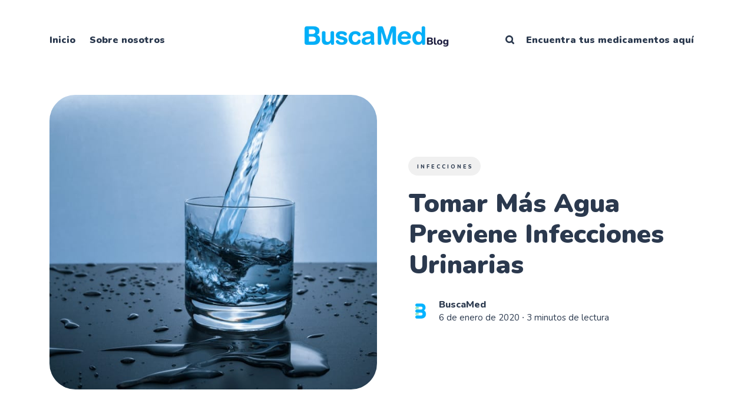

--- FILE ---
content_type: text/html; charset=utf-8
request_url: https://blog.buscamed.mx/tomar-mas-agua-previene-infecciones-urinarias/
body_size: 10428
content:
<!DOCTYPE html>
<html lang="es">
	<head>
		<meta charset="utf-8">
		<meta http-equiv="X-UA-Compatible" content="IE=edge">
		<title>Tomar Más Agua Previene Infecciones Urinarias</title>
		<meta name="HandheldFriendly" content="True">
		<meta name="viewport" content="width=device-width, initial-scale=1">
		<link rel="preconnect" href="https://fonts.googleapis.com"> 
<link rel="preconnect" href="https://fonts.gstatic.com" crossorigin>
<link rel="preload" as="style" href="https://fonts.googleapis.com/css2?family=Nunito:ital,wght@0,400;0,800;0,900;1,400;1,800;1,900&display=swap">
<link rel="stylesheet" href="https://fonts.googleapis.com/css2?family=Nunito:ital,wght@0,400;0,800;0,900;1,400;1,800;1,900&display=swap">		<link rel="stylesheet" type="text/css" href="https://blog.buscamed.mx/assets/css/screen.css?v=a3167dca3c">
		<style>hr{background-image:url("data:image/svg+xml;utf8,<svg role='img' viewBox='0 0 136 24' xmlns='http://www.w3.org/2000/svg'><path d='M1.525 1.525a3.5 3.5 0 014.95 0L20 15.05 33.525 1.525a3.5 3.5 0 014.95 0L52 15.05 65.525 1.525a3.5 3.5 0 014.95 0L84 15.05 97.525 1.525a3.5 3.5 0 014.95 0L116 15.05l13.525-13.525a3.5 3.5 0 014.95 4.95l-16 16a3.5 3.5 0 01-4.95 0L100 8.95 86.475 22.475a3.5 3.5 0 01-4.95 0L68 8.95 54.475 22.475a3.5 3.5 0 01-4.95 0L36 8.95 22.475 22.475a3.5 3.5 0 01-4.95 0l-16-16a3.5 3.5 0 010-4.95z'/></svg>")}</style>

		<link rel="icon" href="https://blog.buscamed.mx/content/images/size/w256h256/format/png/2024/08/logo_b-2.svg" type="image/png">
    <link rel="canonical" href="https://blog.buscamed.mx/tomar-mas-agua-previene-infecciones-urinarias/">
    <meta name="referrer" content="no-referrer-when-downgrade">
    
    <meta property="og:site_name" content="Blog Buscamed">
    <meta property="og:type" content="article">
    <meta property="og:title" content="Tomar Más Agua Previene Infecciones Urinarias">
    <meta property="og:description" content="Por Monica Beyer

Medicamentos para Tratar Infecciones Urinarias Al Mejor Precio En BuscaMed
[https://buscamed.mx/]

Las infecciones de vejiga son extremadamente comunes entre las mujeres. Sin
embargo, una nueva investigación muestra que aumentar la ingesta de agua podría
reducir estas infecciones a casi la mitad.

Una infección del tracto">
    <meta property="og:url" content="https://blog.buscamed.mx/tomar-mas-agua-previene-infecciones-urinarias/">
    <meta property="og:image" content="https://blog.buscamed.mx/content/images/size/w1200/wordpress/2020/01/clean-clear-cold-drink-416528-scaled.jpg">
    <meta property="article:published_time" content="2020-01-06T13:04:12.000Z">
    <meta property="article:modified_time" content="2020-01-06T13:09:30.000Z">
    <meta property="article:tag" content="infecciones">
    
    <meta property="article:publisher" content="https://www.facebook.com/buscaamed">
    <meta name="twitter:card" content="summary_large_image">
    <meta name="twitter:title" content="Tomar Más Agua Previene Infecciones Urinarias">
    <meta name="twitter:description" content="Por Monica Beyer

Medicamentos para Tratar Infecciones Urinarias Al Mejor Precio En BuscaMed
[https://buscamed.mx/]

Las infecciones de vejiga son extremadamente comunes entre las mujeres. Sin
embargo, una nueva investigación muestra que aumentar la ingesta de agua podría
reducir estas infecciones a casi la mitad.

Una infección del tracto">
    <meta name="twitter:url" content="https://blog.buscamed.mx/tomar-mas-agua-previene-infecciones-urinarias/">
    <meta name="twitter:image" content="https://blog.buscamed.mx/content/images/size/w1200/wordpress/2020/01/clean-clear-cold-drink-416528-scaled.jpg">
    <meta name="twitter:label1" content="Written by">
    <meta name="twitter:data1" content="BuscaMed">
    <meta name="twitter:label2" content="Filed under">
    <meta name="twitter:data2" content="infecciones">
    <meta property="og:image:width" content="1200">
    <meta property="og:image:height" content="857">
    
    <script type="application/ld+json">
{
    "@context": "https://schema.org",
    "@type": "Article",
    "publisher": {
        "@type": "Organization",
        "name": "Blog Buscamed",
        "url": "https://blog.buscamed.mx/",
        "logo": {
            "@type": "ImageObject",
            "url": "https://blog.buscamed.mx/content/images/2024/09/logo_blog.png"
        }
    },
    "author": {
        "@type": "Person",
        "name": "BuscaMed",
        "image": {
            "@type": "ImageObject",
            "url": "https://blog.buscamed.mx/content/images/2022/05/New-Project--4-.png",
            "width": 500,
            "height": 500
        },
        "url": "https://blog.buscamed.mx/author/buscamed/",
        "sameAs": []
    },
    "headline": "Tomar Más Agua Previene Infecciones Urinarias",
    "url": "https://blog.buscamed.mx/tomar-mas-agua-previene-infecciones-urinarias/",
    "datePublished": "2020-01-06T13:04:12.000Z",
    "dateModified": "2020-01-06T13:09:30.000Z",
    "image": {
        "@type": "ImageObject",
        "url": "https://blog.buscamed.mx/content/images/size/w1200/wordpress/2020/01/clean-clear-cold-drink-416528-scaled.jpg",
        "width": 1200,
        "height": 857
    },
    "keywords": "infecciones",
    "description": "Por Monica Beyer\n\nMedicamentos para Tratar Infecciones Urinarias Al Mejor Precio En BuscaMed\n[https://buscamed.mx/]\n\nLas infecciones de vejiga son extremadamente comunes entre las mujeres. Sin\nembargo, una nueva investigación muestra que aumentar la ingesta de agua podría\nreducir estas infecciones a casi la mitad.\n\nUna infección del tracto urinario (ITU) puede afectar cualquier parte del tracto\nurinario, incluida la uretra, la vejiga, los uréteres o los riñones.\n\nUna infección de la vejiga es el",
    "mainEntityOfPage": "https://blog.buscamed.mx/tomar-mas-agua-previene-infecciones-urinarias/"
}
    </script>

    <meta name="generator" content="Ghost 6.12">
    <link rel="alternate" type="application/rss+xml" title="Blog Buscamed" href="https://blog.buscamed.mx/rss/">
    <script defer src="https://cdn.jsdelivr.net/ghost/portal@~2.56/umd/portal.min.js" data-i18n="true" data-ghost="https://blog.buscamed.mx/" data-key="64f7623099e2bf6ed08f5ebf22" data-api="https://buscamed.ghost.io/ghost/api/content/" data-locale="es" crossorigin="anonymous"></script><style id="gh-members-styles">.gh-post-upgrade-cta-content,
.gh-post-upgrade-cta {
    display: flex;
    flex-direction: column;
    align-items: center;
    font-family: -apple-system, BlinkMacSystemFont, 'Segoe UI', Roboto, Oxygen, Ubuntu, Cantarell, 'Open Sans', 'Helvetica Neue', sans-serif;
    text-align: center;
    width: 100%;
    color: #ffffff;
    font-size: 16px;
}

.gh-post-upgrade-cta-content {
    border-radius: 8px;
    padding: 40px 4vw;
}

.gh-post-upgrade-cta h2 {
    color: #ffffff;
    font-size: 28px;
    letter-spacing: -0.2px;
    margin: 0;
    padding: 0;
}

.gh-post-upgrade-cta p {
    margin: 20px 0 0;
    padding: 0;
}

.gh-post-upgrade-cta small {
    font-size: 16px;
    letter-spacing: -0.2px;
}

.gh-post-upgrade-cta a {
    color: #ffffff;
    cursor: pointer;
    font-weight: 500;
    box-shadow: none;
    text-decoration: underline;
}

.gh-post-upgrade-cta a:hover {
    color: #ffffff;
    opacity: 0.8;
    box-shadow: none;
    text-decoration: underline;
}

.gh-post-upgrade-cta a.gh-btn {
    display: block;
    background: #ffffff;
    text-decoration: none;
    margin: 28px 0 0;
    padding: 8px 18px;
    border-radius: 4px;
    font-size: 16px;
    font-weight: 600;
}

.gh-post-upgrade-cta a.gh-btn:hover {
    opacity: 0.92;
}</style>
    <script defer src="https://cdn.jsdelivr.net/ghost/sodo-search@~1.8/umd/sodo-search.min.js" data-key="64f7623099e2bf6ed08f5ebf22" data-styles="https://cdn.jsdelivr.net/ghost/sodo-search@~1.8/umd/main.css" data-sodo-search="https://buscamed.ghost.io/" data-locale="es" crossorigin="anonymous"></script>
    
    <link href="https://blog.buscamed.mx/webmentions/receive/" rel="webmention">
    <script defer src="/public/cards.min.js?v=a3167dca3c"></script>
    <link rel="stylesheet" type="text/css" href="/public/cards.min.css?v=a3167dca3c">
    <script defer src="/public/member-attribution.min.js?v=a3167dca3c"></script>
    <script defer src="/public/ghost-stats.min.js?v=a3167dca3c" data-stringify-payload="false" data-datasource="analytics_events" data-storage="localStorage" data-host="https://blog.buscamed.mx/.ghost/analytics/api/v1/page_hit"  tb_site_uuid="f93d7956-efd3-4084-9463-f68f30b0d042" tb_post_uuid="b51b581d-4160-4109-8740-a11d65b1e6b0" tb_post_type="post" tb_member_uuid="undefined" tb_member_status="undefined"></script><style>:root {--ghost-accent-color: #00b4ff;}</style>
    <!-- Global site tag (gtag.js) - Google Analytics -->
<script async src="https://www.googletagmanager.com/gtag/js?id=G-7ERHHF1SB1"></script>
<script>
  window.dataLayer = window.dataLayer || [];
  function gtag(){dataLayer.push(arguments);}
  gtag('js', new Date());
  gtag('config', 'G-7ERHHF1SB1');
</script>

	</head>
	<script>
  document.addEventListener("DOMContentLoaded", function () {
    const scripts = document.querySelectorAll('script[type="application/ld+json"]');
    scripts.forEach(script => {
      try {
        const data = JSON.parse(script.textContent);
        if (data["@type"] === "Article" || data["@type"] === "BlogPosting") {
          delete data.datePublished;
          delete data.dateModified;
          script.textContent = JSON.stringify(data, null, 2);
        }
      } catch (e) {
        // Ignorar si no es JSON válido
      }
    });
  });
</script>

	<body class="post-template tag-infecciones">
		<div class="global-wrap">
			<div class="global-content">
				<header class="header-section">
	<div class="header-wrap">
		<div class="header-logo is-image">
				<a href="https://blog.buscamed.mx" class="is-image"><img src="https://blog.buscamed.mx/content/images/2024/09/logo_blog.png" alt="Blog Buscamed home"></a>
		</div>
		<div class="header-nav">
			<input id="toggle" class="header-checkbox" type="checkbox">
			<label class="header-toggle" for="toggle">
				<span>
					<span class="bar"></span>
					<span class="bar"></span>
					<span class="bar"></span>
				</span>
			</label>
			<nav class="is-search">
				<ul>
<li><a href="https://blog.buscamed.mx/" >Inicio</a></li>
<li><a href="https://blog.buscamed.mx/about/" >Sobre nosotros</a></li>
</ul>
				<ul>
					<li class="header-search" data-ghost-search><span>Buscar</span><svg role="img" viewBox="0 0 24 24" xmlns="http://www.w3.org/2000/svg"><path d="M16.281 19.26c-1.675 1.022-3.855 1.695-5.784 1.693C4.7 20.952 0 16.261 0 10.476S4.7 0 10.497 0s10.497 4.69 10.497 10.476c0 2-.633 4.034-1.618 5.644l3.902 3.893c.465.465.743 1.1.721 1.753-.04 1.121-.78 2-2.034 2.105-.663.056-1.313-.25-1.782-.717l-3.902-3.894zm-5.748-2.54c3.426-.02 6.238-2.841 6.238-6.265 0-3.435-2.834-6.264-6.275-6.264-3.443 0-6.278 2.829-6.278 6.264s2.835 6.262 6.278 6.262l.037.002z"/></svg></li>
					    <li class="signin"><a href="https://buscamed.com/">
        Encuentra tus medicamentos aquí
      </a></li>
				</ul>
			</nav>
		</div>
	</div>
</header>				<main class="global-main">
					<progress class="post-progress"></progress>
<article class="post-section">
	<div class="post-header item is-hero">
	<div class="item-container">
		<div class="item-image global-image">
			<img srcset="/content/images/size/w400/wordpress/2020/01/clean-clear-cold-drink-416528-scaled.jpg 400w, 
			 /content/images/size/w800/wordpress/2020/01/clean-clear-cold-drink-416528-scaled.jpg 800w,
			 /content/images/size/w1200/wordpress/2020/01/clean-clear-cold-drink-416528-scaled.jpg 1200w,
			 /content/images/size/w1600/wordpress/2020/01/clean-clear-cold-drink-416528-scaled.jpg 1600w"
	 sizes="(max-width:480px) 350px, (max-width:1440px) 800px, 1200px"
	 src="/content/images/size/w1200/wordpress/2020/01/clean-clear-cold-drink-416528-scaled.jpg"
	 loading="lazy"
	 alt="Tomar Más Agua Previene Infecciones Urinarias">		</div>
		<div class="item-content">
			<div class="item-tags global-tags">
								<a href="/tag/infecciones/">infecciones</a>
			</div>
			<h1 class="item-title">Tomar Más Agua Previene Infecciones Urinarias</h1>
			<div class="item-meta global-meta">
				<div class="item-profile-image">
					<a href="/author/buscamed/" class="global-image">
						<img src="/content/images/size/w120/2022/05/New-Project--4-.png" loading="lazy" alt="BuscaMed">					</a>
				</div>
				<div class="item-authors">
					<a href="/author/buscamed/">BuscaMed</a>
					<div class="item-time">
						<time datetime="2020-01-06">6 de enero de 2020</time> ∙ 3 minutos de lectura
					</div>
				</div>
			</div>
		</div>
	</div>
</div>	<div class="post-content">
		<!--kg-card-begin: html-->
<p>Por Monica Beyer</p>



<p><a href="https://buscamed.mx/?ref=blog.buscamed.mx" target="_blank" rel="noreferrer noopener" aria-label="Medicamentos para Tratar Infecciones Urinarias Al Mejor Precio En BuscaMed (opens in a new tab)">Medicamentos para Tratar Infecciones Urinarias Al Mejor Precio En BuscaMed</a></p>



<p>Las infecciones de vejiga son extremadamente comunes entre las mujeres. Sin embargo, una nueva investigación muestra que aumentar la ingesta de agua podría reducir estas infecciones a casi la mitad.</p>



<p>Una infección del tracto urinario (ITU) puede afectar cualquier parte del tracto urinario, incluida la uretra, la vejiga, los uréteres o los riñones.</p>



<p>Una infección de la vejiga es el tipo más común de ITU. Aproximadamente la mitad de todas las mujeres experimentarán una ITU en su vida.</p>



<p><a href="https://buscamed.mx/Medicamentos/Bactrim/Receta/OXJtUXkzcGE0eH52XzQ1UXA4UjY0?ref=blog.buscamed.mx" target="_blank" rel="noreferrer noopener" aria-label="Bactrim 400 mg 80 mg 30 Tabletas Precio Barato (opens in a new tab)">Bactrim 400 mg 80 mg 30 Tabletas Precio Barato</a>, <a href="https://buscamed.mx/Medicamentos/Bactrim/Receta/OXJtUXkzcGE0eH52XzQ1UXA4UjY0?ref=blog.buscamed.mx" target="_blank" rel="noreferrer noopener" aria-label="Bactrim Tabletas Comprar Online (opens in a new tab)">Bactrim Tabletas Comprar Online</a>, <a href="https://buscamed.mx/Medicamentos/Bactrim/Receta/fnlPUUUwTjR2Z3gya3ZNb0E3ekcz?ref=blog.buscamed.mx" target="_blank" rel="noreferrer noopener" aria-label="Sulfametoxazol Trimetoprima Suspensión Ver Precios Comprar (opens in a new tab)">Sulfametoxazol Trimetoprima Suspensión Ver Precios Comprar</a></p>



<p>Para aquellos que experimentan este tipo de infección una vez, un sólido 25 por ciento puede esperar tener otra más adelante en la vida.</p>



<p>Las mujeres tienen más probabilidades de desarrollar una infección de vejiga que los hombres debido a la anatomía diferente: la uretra femenina es más corta que la de los hombres, lo que significa que las bacterias pueden llegar a la vejiga con mayor facilidad.</p>



<p>Además, la abertura de la uretra está más cerca del recto en las mujeres, y el recto aloja muchas bacterias. Estas bacterias son más comúnmente asociadas con infecciones urinarias.</p>



<p><a href="https://buscamed.mx/Medicamentos/Septrin%20F/Receta/ejFqOFdYbllfOFpnRFc5eHBSSmE2?ref=blog.buscamed.mx" target="_blank" rel="noreferrer noopener" aria-label="Septrin F 800mg 160mg Farmacias En Línea Comparar (opens in a new tab)">Septrin F 800mg 160mg Farmacias En Línea Comparar</a>, <a href="https://buscamed.mx/Medicamentos/Septrin%20F/Receta/ejFqOFdYbllfOFpnRFc5eHBSSmE2?ref=blog.buscamed.mx" target="_blank" rel="noreferrer noopener" aria-label="Septrin F Dispersable Ver Precios Farmacias del Ahorro, Walmart, Comprar (opens in a new tab)">Septrin F Dispersable Ver Precios Farmacias del Ahorro, Walmart, Comprar</a>, <a href="https://buscamed.mx/Medicamentos/Bactrim%20F/Receta/NU9fWEdNTnk5YmtCODlfX0E4YWJX?ref=blog.buscamed.mx" target="_blank" rel="noreferrer noopener" aria-label="Bactrim F 800mg 160mg 14 Tabletas Comprar Farmacia Barata (opens in a new tab)">Bactrim F 800mg 160mg 14 Tabletas Comprar Farmacia Barata</a></p>



<p>Las infecciones de la vejiga, cuando se detectan a tiempo, generalmente no causan complicaciones graves y son fáciles de tratar con antibióticos.</p>



<p>Si no se tratan, sin embargo, pueden conducir a infecciones renales. Los síntomas de las infecciones de la vejiga incluyen una sensación de ardor al orinar y ganas frecuentes o intensas de ir al baño, incluso si no hay mucha orina para pasar.</p>



<p>La nueva investigación, dirigida por el autor principal del estudio, el Dr. Yair Lotan, del Simmons Cancer Center de la University of Texas Southwestern en Dallas, se publica ahora en la revista JAMA Internal Medicine.</p>



<p><a href="https://buscamed.mx/Medicamentos/Trimexazol/Receta/b0Q4eHdHcDVkVjVNNVhsX04xV2pa?ref=blog.buscamed.mx" target="_blank" rel="noreferrer noopener" aria-label="Sulfametoxazol Trimetoprima Inyectable 800mg Precios (opens in a new tab)">Sulfametoxazol Trimetoprima Inyectable 800mg Precios</a>, <a href="https://buscamed.mx/Medicamentos/Trimexazol/Receta/b0Q4eHdHcDVkVjVNNVhsX04xV2pa?ref=blog.buscamed.mx" target="_blank" rel="noreferrer noopener" aria-label="Trimexazol 160mg 800mg Inyectable Comparar Precios Farmacias Benavides (opens in a new tab)">Trimexazol 160mg 800mg Inyectable Comparar Precios Farmacias Benavides</a>, <a href="https://buscamed.mx/Medicamentos/Trimexazol/Receta/b0Q4eHdHcDVkVjVNNVhsX04xV2pa?ref=blog.buscamed.mx" target="_blank" rel="noreferrer noopener" aria-label="Trimexazol 6 Ampolletas Precio Más Barato (opens in a new tab)">Trimexazol 6 Ampolletas Precio Más Barato</a></p>



<p>Estudio de la ingesta de agua e infecciones de vejiga</p>



<p>Antes del estudio, los participantes informaron su volumen diario habitual de líquido. Esto fue de aproximadamente 1,5 litros, o alrededor de seis vasos de 8 onzas.</p>



<p>Los científicos dividieron a los voluntarios en dos grupos: ordenaron a uno que bebiera 1,5 litros adicionales de agua por día y le dijo al otro grupo que no consumiera más líquido.</p>



<p>Su estudio se llevó a cabo durante un período de 12 meses y reveló algunos hallazgos. Por ejemplo, en el grupo de agua adicional, los científicos encontraron que el 93 por ciento tenía dos (o menos) episodios de infección de la vejiga, mientras que el 88 por ciento de los del grupo de control experimentaron tres o más.</p>



<p><a href="https://buscamed.mx/Medicamentos/Fosfocil/Receta/fkw3ellSUEtvNWQ4UTBnQk5aYU9C?ref=blog.buscamed.mx" target="_blank" rel="noreferrer noopener" aria-label="Fosfomicina 500 mg Cápsulas Precio Baratos (opens in a new tab)">Fosfomicina 500 mg Cápsulas Precio Baratos</a>, <a href="https://buscamed.mx/Medicamentos/Fosfocil/Receta/cXo5d01ZTm0zMGI2eTJWUW5MeDBy?ref=blog.buscamed.mx" target="_blank" rel="noreferrer noopener" aria-label="Fosfocil 500 mg Precios Farmacias del Ahorro, Walmart, Especializadas (opens in a new tab)">Fosfocil 500 mg Precios Farmacias del Ahorro, Walmart, Especializadas</a>, <a href="https://buscamed.mx/Medicamentos/Fosfocil/Receta/a1hfbTQyQTJkOTB3WkI0M0FhWWdN?ref=blog.buscamed.mx" target="_blank" rel="noreferrer noopener" aria-label="Fosfomicina Inyectable 250mg Comprar En Línea (opens in a new tab)">Fosfomicina Inyectable 250mg Comprar En Línea</a></p>



<p>En general, la incidencia de la infección de la vejiga en el grupo de agua fue aproximadamente la mitad de la del grupo de control, es decir, 111 de las personas que bebieron el agua adicional informaron haber tenido una, en comparación con 216 personas que no bebieron el agua adicional.</p>



<p>Además, si hubo una recurrencia de una infección de vejiga en un participante que ya había experimentado una durante el estudio, los que estaban en el grupo de agua tuvieron un mayor período de tiempo entre las infecciones que los del grupo de control.</p>



<p>El período de tiempo total entre las infecciones de vejiga fue de aproximadamente 85.2 días para el grupo de control, en comparación con 142.9 días para los del grupo de agua.</p>



<p><a href="https://buscamed.mx/Medicamentos/Pregnus/Receta/Xzc1RFdCcFh6WllrcThEMm5lfnFW?ref=blog.buscamed.mx" target="_blank" rel="noreferrer noopener" aria-label="Pregnus Suspensión 250mg Comprar (opens in a new tab)">Pregnus Suspensión 250mg Comprar</a>, <a href="https://buscamed.mx/Medicamentos/Pregnus/Receta/Z09Na1l5TmtPb3dsVlFCb254ZFpW?ref=blog.buscamed.mx" target="_blank" rel="noreferrer noopener" aria-label="Fosfomicina Suspensión 120ml Genérico Comprar Barato (opens in a new tab)">Fosfomicina Suspensión 120ml Genérico Comprar Barato</a>, <a href="https://buscamed.mx/Medicamentos/Fosfocil%20Gu/Receta/VzlsUU9HcH45eTdreFhxcVBCYTJn?ref=blog.buscamed.mx" target="_blank" rel="noreferrer noopener" aria-label="Fosfocil Gu Granulado Infantil 2g 1 Sobre Comprar Precios, Comprar Domicilio (opens in a new tab)">Fosfocil Gu Granulado Infantil 2g 1 Sobre Comprar Precios, Comprar Domicilio</a></p>



<p>En general, aquellos en el grupo de agua tenían aproximadamente la mitad de probabilidades de experimentar una infección de vejiga que los del grupo de control. &#8220;Esa es una diferencia significativa&#8221;, señaló el Dr. Lotan, jefe de oncología urológica del Centro Médico de Southwestern en Texas.</p>



<blockquote class="wp-block-quote"><p>&#8220;Estos hallazgos son importantes porque más de la mitad de todas las mujeres informan que tienen infecciones de vejiga, que son una de las infecciones más comunes en las mujeres&#8221;. -Dr. Yair Lotan</p></blockquote>



<p><a href="https://buscamed.mx/Medicamentos/Fosfocil%20Gu/Receta/VzlsUU9HcH45eTdreFhxcVBCYTJn?ref=blog.buscamed.mx" target="_blank" rel="noreferrer noopener" aria-label="Optocef Cefalexina 500mg Comparar Precios Farmacias (opens in a new tab)">Optocef Cefalexina 500mg Comparar Precios Farmacias</a>, <a href="https://buscamed.mx/Medicamentos/Ceporex/Receta/Qk1WS2s0cHFnb3lYUkpfNnB6Smxt?ref=blog.buscamed.mx" target="_blank" rel="noreferrer noopener" aria-label="Cefalexina 500mg Precios Farmacias México (opens in a new tab)">Cefalexina 500mg Precios Farmacias México</a>, <a href="https://buscamed.mx/Medicamentos/Keflex%20Pedi%C3%A1trico/Receta/XzRiUmxhbjc5Vn5WTG93QlB6MkR-?ref=blog.buscamed.mx" target="_blank" rel="noreferrer noopener" aria-label="Keplex Pediátrico Cefalexina Suspensión 125mg Precios (opens in a new tab)">Keplex Pediátrico Cefalexina Suspensión 125mg Precios</a></p>



<p>Se sabe desde hace algún tiempo que beber mucha agua puede prevenir las infecciones de la vejiga y otras infecciones urinarias, ya que ayuda a eliminar las bacterias que intentan llegar a la vejiga.</p>



<p>Este estudio ha ayudado a confirmar esa idea, y aunque beber mucha agua puede ser un hábito difícil de adquirir, definitivamente es una buena idea, especialmente para las mujeres.</p>



<p><a href="https://buscamed.mx/?ref=blog.buscamed.mx" target="_blank" rel="noreferrer noopener" aria-label="Ceftriaxona Para ITU Ver Precios Comprar en Línea en BuscaMed. (opens in a new tab)">Ceftriaxona Para ITU Ver Precios Comprar en Línea en BuscaMed.</a></p>
<!--kg-card-end: html-->
		<div class="post-share-section">
	<div class="post-share-wrap">
		<a href="https://twitter.com/intent/tweet?text=Tomar%20M%C3%A1s%20Agua%20Previene%20Infecciones%20Urinarias&amp;url=https://blog.buscamed.mx/tomar-mas-agua-previene-infecciones-urinarias/" target="_blank" rel="noopener" aria-label="X share icon"><svg role="img" viewBox="0 0 24 24" xmlns="http://www.w3.org/2000/svg"><path d="M18.901 1.153h3.68l-8.04 9.19L24 22.846h-7.406l-5.8-7.584-6.638 7.584H.474l8.6-9.83L0 1.154h7.594l5.243 6.932ZM17.61 20.644h2.039L6.486 3.24H4.298Z"/></svg></a>
		<a href="https://www.facebook.com/sharer/sharer.php?u=https://blog.buscamed.mx/tomar-mas-agua-previene-infecciones-urinarias/" target="_blank" rel="noopener" aria-label="Facebook share icon"><svg role="img" viewBox="0 0 24 24" xmlns="http://www.w3.org/2000/svg"><path d="M23.9981 11.9991C23.9981 5.37216 18.626 0 11.9991 0C5.37216 0 0 5.37216 0 11.9991C0 17.9882 4.38789 22.9522 10.1242 23.8524V15.4676H7.07758V11.9991H10.1242V9.35553C10.1242 6.34826 11.9156 4.68714 14.6564 4.68714C15.9692 4.68714 17.3424 4.92149 17.3424 4.92149V7.87439H15.8294C14.3388 7.87439 13.8739 8.79933 13.8739 9.74824V11.9991H17.2018L16.6698 15.4676H13.8739V23.8524C19.6103 22.9522 23.9981 17.9882 23.9981 11.9991Z"/></svg></a>
		<a href="javascript:" class="post-share-link" id="copy" data-clipboard-target="#copy-link" aria-label="Copy link icon"><svg role="img" viewBox="0 0 33 24" xmlns="http://www.w3.org/2000/svg"><path d="M27.3999996,13.4004128 L21.7999996,13.4004128 L21.7999996,19 L18.9999996,19 L18.9999996,13.4004128 L13.3999996,13.4004128 L13.3999996,10.6006192 L18.9999996,10.6006192 L18.9999996,5 L21.7999996,5 L21.7999996,10.6006192 L27.3999996,10.6006192 L27.3999996,13.4004128 Z M12,20.87 C7.101,20.87 3.13,16.898 3.13,12 C3.13,7.102 7.101,3.13 12,3.13 C12.091,3.13 12.181,3.139 12.272,3.142 C9.866,5.336 8.347,8.487 8.347,12 C8.347,15.512 9.866,18.662 12.271,20.857 C12.18,20.859 12.091,20.87 12,20.87 Z M20.347,0 C18.882,0 17.484,0.276 16.186,0.756 C14.882,0.271 13.473,0 12,0 C5.372,0 0,5.373 0,12 C0,18.628 5.372,24 12,24 C13.471,24 14.878,23.726 16.181,23.242 C17.481,23.724 18.88,24 20.347,24 C26.975,24 32.347,18.628 32.347,12 C32.347,5.373 26.975,0 20.347,0 Z"/></svg></a>
		<small class="share-link-info">¡El enlace ha sido copiado!</small>
	</div>
	<input type="text" value="https://blog.buscamed.mx/tomar-mas-agua-previene-infecciones-urinarias/" id="copy-link" aria-label="Copy link input">
</div>	</div>
</article>
<aside class="nextprev-section">
	<div class="nextprev-wrap">
		<section class="nextprev-newer post tag-anticuerpos tag-apl tag-ataque-cardiaco tag-inmunoglobulina tag-inmunologico">
			<a href="/ataque-cardiaco-nuevo-hallazgo-puede-cambiar-la-cara-del-tratamiento/" class="global-link" aria-label="Presencia De Anticuerpos Aumenta Ataques Cardiacos"></a>
			<a href="/ataque-cardiaco-nuevo-hallazgo-puede-cambiar-la-cara-del-tratamiento/" class="nextprev-image global-image">
				<img src="/content/images/size/w400/wordpress/2018/10/abstract-art-business-249348.jpg" loading="lazy" alt="Presencia De Anticuerpos Aumenta Ataques Cardiacos">			</a>
			<div>
				<small>Publicación más reciente</small>
				<h3><a href="/ataque-cardiaco-nuevo-hallazgo-puede-cambiar-la-cara-del-tratamiento/">Presencia De Anticuerpos Aumenta Ataques Cardiacos</a></h3>
			</div>
		</section>
		<section class="nextprev-older post tag-calcio tag-cardiaca tag-ciclos tag-dworf tag-serca tag-terapia">
			<a href="/una-molecula-recien-descubierta-podria-tratar-la-insuficiencia-cardiaca/" class="global-link" aria-label="Descubren Molécula Para Tratar La Insuficiencia Cardíaca"></a>
			<div>
				<small>Publicación anterior</small>
				<h3><a href="/una-molecula-recien-descubierta-podria-tratar-la-insuficiencia-cardiaca/">Descubren Molécula Para Tratar La Insuficiencia Cardíaca</a></h3>
			</div>
			<a href="/una-molecula-recien-descubierta-podria-tratar-la-insuficiencia-cardiaca/" class="nextprev-image global-image">
				<img src="/content/images/size/w400/wordpress/2018/10/heartache-1846050_1280.jpg" loading="lazy" alt="Descubren Molécula Para Tratar La Insuficiencia Cardíaca">			</a>
		</section>
	</div>
</aside><div class="comments-section">
	<div class="comments-wrap">
	</div>
</div>
<div class="global-sections global-sections-items-4">
	<h2 class="global-label global-zigzag">
	Ver más
	<svg role='img' viewBox='0 0 136 24' xmlns='http://www.w3.org/2000/svg'><path d='M1.525 1.525a3.5 3.5 0 014.95 0L20 15.05 33.525 1.525a3.5 3.5 0 014.95 0L52 15.05 65.525 1.525a3.5 3.5 0 014.95 0L84 15.05 97.525 1.525a3.5 3.5 0 014.95 0L116 15.05l13.525-13.525a3.5 3.5 0 014.95 4.95l-16 16a3.5 3.5 0 01-4.95 0L100 8.95 86.475 22.475a3.5 3.5 0 01-4.95 0L68 8.95 54.475 22.475a3.5 3.5 0 01-4.95 0L36 8.95 22.475 22.475a3.5 3.5 0 01-4.95 0l-16-16a3.5 3.5 0 010-4.95z'/></svg></h2>
<article class="item-section post tag-amoxicilina tag-bacterias tag-infecciones tag-resfriados tag-virus">
	<a href="/todo-lo-que-necesitas-saber-sobre-la-amoxicilina/" class="global-link" aria-label="💊Todo lo que necesitas saber sobre la amoxicilina"></a>
	<div class="global-image">
		<img srcset="/content/images/size/w300/wordpress/2019/07/pills-1190217_1280-1.jpg 300w,
			 /content/images/size/w400/wordpress/2019/07/pills-1190217_1280-1.jpg 400w,
			 /content/images/size/w600/wordpress/2019/07/pills-1190217_1280-1.jpg 600w"
	 sizes="(max-width:480px) 150px, 200px"
	 src="/content/images/size/w300/wordpress/2019/07/pills-1190217_1280-1.jpg"
	 loading="lazy"
	 alt="💊Todo lo que necesitas saber sobre la amoxicilina">	</div>
	<div class="global-sections-content">
		<h3><a href="/todo-lo-que-necesitas-saber-sobre-la-amoxicilina/">💊Todo lo que necesitas saber sobre la amoxicilina</a></h3>
		<div class="global-sections-meta global-meta global-pointer">
			<a href="/author/buscamed/">BuscaMed</a>
		</div>
	</div>
</article>
	<article class="item-section post tag-ataque tag-cardiovascular tag-coagulo tag-infecciones tag-sangre">
	<a href="/las-infecciones-pueden-desencadenar-enfermedades-cardiovasculares/" class="global-link" aria-label="Las infecciones pueden desencadenar enfermedades cardiovasculares"></a>
	<div class="global-image">
		<img srcset="/content/images/size/w300/wordpress/2018/12/estornudo.jpg 300w,
			 /content/images/size/w400/wordpress/2018/12/estornudo.jpg 400w,
			 /content/images/size/w600/wordpress/2018/12/estornudo.jpg 600w"
	 sizes="(max-width:480px) 150px, 200px"
	 src="/content/images/size/w300/wordpress/2018/12/estornudo.jpg"
	 loading="lazy"
	 alt="Las infecciones pueden desencadenar enfermedades cardiovasculares">	</div>
	<div class="global-sections-content">
		<h3><a href="/las-infecciones-pueden-desencadenar-enfermedades-cardiovasculares/">Las infecciones pueden desencadenar enfermedades cardiovasculares</a></h3>
		<div class="global-sections-meta global-meta global-pointer">
			<a href="/author/buscamed/">BuscaMed</a>
		</div>
	</div>
</article>
	<article class="item-section post tag-infecciones tag-malaria tag-parasitos tag-perros">
	<a href="/estudio-muestra-los-perros-pueden-detectar-la-malaria/" class="global-link" aria-label="Un estudio muestra que los perros pueden detectar la malaria"></a>
	<div class="global-image">
		<img srcset="/content/images/size/w300/wordpress/2018/10/adorable-animal-breed-351406.jpg 300w,
			 /content/images/size/w400/wordpress/2018/10/adorable-animal-breed-351406.jpg 400w,
			 /content/images/size/w600/wordpress/2018/10/adorable-animal-breed-351406.jpg 600w"
	 sizes="(max-width:480px) 150px, 200px"
	 src="/content/images/size/w300/wordpress/2018/10/adorable-animal-breed-351406.jpg"
	 loading="lazy"
	 alt="Un estudio muestra que los perros pueden detectar la malaria">	</div>
	<div class="global-sections-content">
		<h3><a href="/estudio-muestra-los-perros-pueden-detectar-la-malaria/">Un estudio muestra que los perros pueden detectar la malaria</a></h3>
		<div class="global-sections-meta global-meta global-pointer">
			<a href="/author/buscamed/">BuscaMed</a>
		</div>
	</div>
</article>
	<article class="item-section post tag-antibioticos tag-infecciones tag-probiotico">
	<a href="/los-probioticos-pueden-ayudar-a-combatir-la-resistencia-a-los-antibioticos/" class="global-link" aria-label="Los probióticos pueden ayudar a combatir la resistencia a los antibióticos"></a>
	<div class="global-image">
		<img srcset="/content/images/size/w300/wordpress/2018/09/yogurt-2035323_1280.jpg 300w,
			 /content/images/size/w400/wordpress/2018/09/yogurt-2035323_1280.jpg 400w,
			 /content/images/size/w600/wordpress/2018/09/yogurt-2035323_1280.jpg 600w"
	 sizes="(max-width:480px) 150px, 200px"
	 src="/content/images/size/w300/wordpress/2018/09/yogurt-2035323_1280.jpg"
	 loading="lazy"
	 alt="Los probióticos pueden ayudar a combatir la resistencia a los antibióticos">	</div>
	<div class="global-sections-content">
		<h3><a href="/los-probioticos-pueden-ayudar-a-combatir-la-resistencia-a-los-antibioticos/">Los probióticos pueden ayudar a combatir la resistencia a los antibióticos</a></h3>
		<div class="global-sections-meta global-meta global-pointer">
			<a href="/author/buscamed/">BuscaMed</a>
		</div>
	</div>
</article>
</div>

					<div class="subscribe-section">
	<div class="subscribe-wrap">
		<h3>Suscribirse a nuevas publicaciones</h3>
		<form data-members-form="subscribe" data-members-autoredirect="false" class="subscribe-form">
			<input data-members-email type="email" placeholder="Tu dirección de correo electrónico" aria-label="Tu dirección de correo electrónico" required>
			<button class="global-button" type="submit">Suscribirse</button>
		</form>
		<div class="subscribe-alert">
			<small class="alert-loading global-alert">Procesando tu solicitud</small>
			<small class="alert-success global-alert">Por favor, revisa tu bandeja de entrada y haz clic en el enlace para confirmar tu suscripción</small>
			<small class="alert-error global-alert">Hubo un error al enviar el correo electrónico</small>
		</div>
	</div>
</div>
				</main>
				<footer class="footer-section global-footer">
	<div class="footer-wrap">
		<div class="footer-data">
			<div class="footer-logo">
					<a href="https://blog.buscamed.mx" class="is-image"><img src="https://blog.buscamed.mx/content/images/2024/09/logo_blog.png" alt="Blog Buscamed home"></a>
			</div>
			<p class="footer-description">Explora temas de salud, medicamentos y consejos médicos prácticos en el blog oficial de Buscamed.</p>
			<div class="footer-icons">
				<a href="https://www.facebook.com/buscaamed" aria-label="link Facebook"><svg role="img" viewBox="0 0 24 24" xmlns="http://www.w3.org/2000/svg"><path d="M23.9981 11.9991C23.9981 5.37216 18.626 0 11.9991 0C5.37216 0 0 5.37216 0 11.9991C0 17.9882 4.38789 22.9522 10.1242 23.8524V15.4676H7.07758V11.9991H10.1242V9.35553C10.1242 6.34826 11.9156 4.68714 14.6564 4.68714C15.9692 4.68714 17.3424 4.92149 17.3424 4.92149V7.87439H15.8294C14.3388 7.87439 13.8739 8.79933 13.8739 9.74824V11.9991H17.2018L16.6698 15.4676H13.8739V23.8524C19.6103 22.9522 23.9981 17.9882 23.9981 11.9991Z"/></svg></a>
				<a class="social-link social-link-ig" href="https://www.instagram.com/buscamedmexico/" title="Instagram" target="_blank" rel="noopener"><svg role="img" viewBox="0 0 24 24" xmlns="http://www.w3.org/2000/svg"><path d="M12 0C8.74 0 8.333.015 7.053.072 5.775.132 4.905.333 4.14.63c-.789.306-1.459.717-2.126 1.384S.935 3.35.63 4.14C.333 4.905.131 5.775.072 7.053.012 8.333 0 8.74 0 12s.015 3.667.072 4.947c.06 1.277.261 2.148.558 2.913.306.788.717 1.459 1.384 2.126.667.666 1.336 1.079 2.126 1.384.766.296 1.636.499 2.913.558C8.333 23.988 8.74 24 12 24s3.667-.015 4.947-.072c1.277-.06 2.148-.262 2.913-.558.788-.306 1.459-.718 2.126-1.384.666-.667 1.079-1.335 1.384-2.126.296-.765.499-1.636.558-2.913.06-1.28.072-1.687.072-4.947s-.015-3.667-.072-4.947c-.06-1.277-.262-2.149-.558-2.913-.306-.789-.718-1.459-1.384-2.126C21.319 1.347 20.651.935 19.86.63c-.765-.297-1.636-.499-2.913-.558C15.667.012 15.26 0 12 0zm0 2.16c3.203 0 3.585.016 4.85.071 1.17.055 1.805.249 2.227.415.562.217.96.477 1.382.896.419.42.679.819.896 1.381.164.422.36 1.057.413 2.227.057 1.266.07 1.646.07 4.85s-.015 3.585-.074 4.85c-.061 1.17-.256 1.805-.421 2.227-.224.562-.479.96-.899 1.382-.419.419-.824.679-1.38.896-.42.164-1.065.36-2.235.413-1.274.057-1.649.07-4.859.07-3.211 0-3.586-.015-4.859-.074-1.171-.061-1.816-.256-2.236-.421-.569-.224-.96-.479-1.379-.899-.421-.419-.69-.824-.9-1.38-.165-.42-.359-1.065-.42-2.235-.045-1.26-.061-1.649-.061-4.844 0-3.196.016-3.586.061-4.861.061-1.17.255-1.814.42-2.234.21-.57.479-.96.9-1.381.419-.419.81-.689 1.379-.898.42-.166 1.051-.361 2.221-.421 1.275-.045 1.65-.06 4.859-.06l.045.03zm0 3.678c-3.405 0-6.162 2.76-6.162 6.162 0 3.405 2.76 6.162 6.162 6.162 3.405 0 6.162-2.76 6.162-6.162 0-3.405-2.76-6.162-6.162-6.162zM12 16c-2.21 0-4-1.79-4-4s1.79-4 4-4 4 1.79 4 4-1.79 4-4 4zm7.846-10.405c0 .795-.646 1.44-1.44 1.44-.795 0-1.44-.646-1.44-1.44 0-.794.646-1.439 1.44-1.439.793-.001 1.44.645 1.44 1.439z"/></svg></a>
				

			</div>
		</div>
		<div class="footer-nav">
		</div>
	</div>
	<div class="footer-copyright">
		<a href="https://blog.buscamed.mx">Blog Buscamed</a> &copy; 2026.
		Todos los derechos reservados. Publicado con <a href="https://ghost.org" target="_blank" rel="noopener noreferrer">Ghost</a> y <a href="https://fueko.net" target="_blank" rel="noopener">Okiro</a>.
	</div>
</footer>
			</div>
		</div>
		<div id="notifications" class="global-notification">
	<div class="subscribe">Te has suscrito exitosamente a Blog Buscamed</div>
	<div class="signin">¡Bienvenido de nuevo! Has iniciado sesión con éxito.</div>
	<div class="signup">¡Genial! Te has registrado con éxito.</div>
	<div class="update-email">¡Éxito! Tu correo electrónico ha sido actualizado.</div>
	<div class="expired">Tu enlace ha expirado</div>
	<div class="checkout-success">¡Éxito! Revisa tu correo electrónico para el enlace mágico de inicio de sesión.</div>
</div>
				<script src="https://blog.buscamed.mx/assets/js/global.js?v=a3167dca3c"></script>
		<script src="https://blog.buscamed.mx/assets/js/post.js?v=a3167dca3c"></script>
		
		<script>
!function(){"use strict";const p=new URLSearchParams(window.location.search),isAction=p.has("action"),isStripe=p.has("stripe"),success=p.get("success"),action=p.get("action"),stripe=p.get("stripe"),n=document.getElementById("notifications"),a="is-subscribe",b="is-signin",c="is-signup",f="is-update-email",d="is-expired",e="is-checkout-success";p&&(isAction&&(action=="subscribe"&&success=="true"&&n.classList.add(a),action=="signup-paid"&&success=="true"&&n.classList.add(a),action=="signin"&&success=="true"&&n.classList.add(b),action=="signup"&&success=="true"&&n.classList.add(c),action=="updateEmail"&&success=="true"&&n.classList.add(f),success=="false"&&n.classList.add(d)),isStripe&&stripe=="success"&&n.classList.add(e),(isAction||isStripe)&&setTimeout(function(){window.history.replaceState(null,null,window.location.pathname),n.classList.remove(a,b,c,d,e,f)},5000))}();
</script>

		
		
		
	</body>
</html>